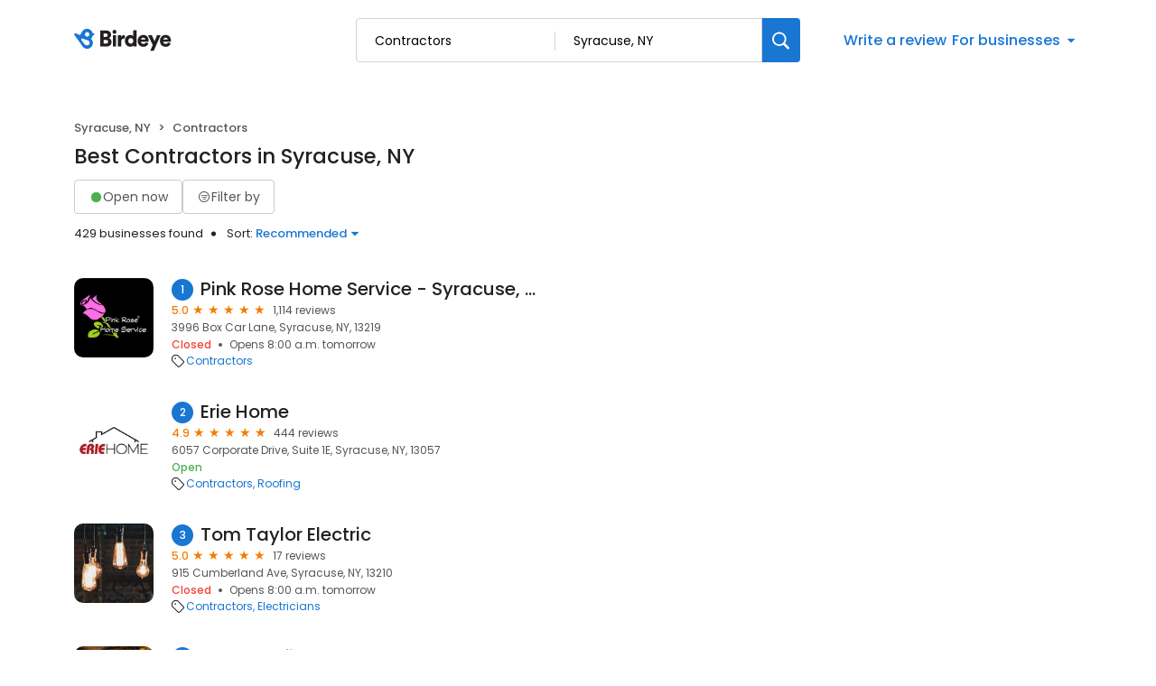

--- FILE ---
content_type: text/css
request_url: https://d3cnqzq0ivprch.cloudfront.net/profiles/production/20260116/free/_next/static/css/0ab42e52519f8286.css
body_size: 604
content:
.Paginator_page-number__U0p01{list-style:none;display:flex;align-items:center;padding:0;margin-bottom:0;flex-wrap:wrap}.Paginator_page-number__U0p01 li{min-width:30px;height:30px;color:var(--text-gray);border-radius:5px;text-align:center;border:1px solid transparent;display:flex;align-items:center;justify-content:center;flex:1 1;max-width:43px;width:40px}.Paginator_page-number__U0p01 li a{text-decoration:none;color:inherit!important;width:100%;height:100%;display:flex;align-items:center;justify-content:center}.Paginator_page-number__U0p01 li.Paginator_active__dLcgB{color:var(--text-dark-gray)!important;font-weight:600}.Paginator_page-number__U0p01 li.Paginator_disabled__fUL5a{color:var(--text-gray)!important;border-color:transparent!important;cursor:not-allowed!important}.Paginator_page-number__U0p01 li.Paginator_disabled__fUL5a a{pointer-events:none;cursor:inherit}.Paginator_page-number__U0p01 li.Paginator_arrowBtn__DuDGK{color:var(--text-gray);border:1px solid transparent;cursor:pointer}.Paginator_page-number__U0p01 li:hover{border:1px solid var(--border-gray-100);color:var(--text-dark-gray)}.Paginator_page-number__U0p01.Paginator_pageGap__8jw1q{gap:10px}.Paginator_page-number__U0p01.Paginator_pageGap__8jw1q li{max-width:none;width:auto;flex:none}.SearchResultsTemplate_wrapper__rIL0w{padding-bottom:40px}.SearchResultsTemplate_wrapper__rIL0w img{max-width:100%;height:auto}.SearchResultsTemplate_wrapper__rIL0w h1{font-size:23px;font-weight:500;line-height:28px;margin-bottom:12px}.SearchResultsTemplate_wrapper__rIL0w h2{margin:0}.SearchResultsTemplate_wrapper__rIL0w section{margin-top:40px}.SearchResultsTemplate_wrapper__rIL0w .SearchResultsTemplate_businessResultList__roXNV{padding-right:0;width:46%;min-height:600px}.SearchResultsTemplate_wrapper__rIL0w .SearchResultsTemplate_businessResultList__roXNV.SearchResultsTemplate_fullscreen__3_gGb{width:35%;z-index:100;background:#fff;margin-left:30px;border-radius:10px;padding:20px 30px;height:calc(100vh - 100px);overflow-y:auto}.SearchResultsTemplate_wrapper__rIL0w .SearchResultsTemplate_businessResultList__roXNV.SearchResultsTemplate_fullscreen__3_gGb::-webkit-scrollbar-track{background:transparent}.SearchResultsTemplate_wrapper__rIL0w .SearchResultsTemplate_businessResultList__roXNV.SearchResultsTemplate_fullscreen__3_gGb:hover{scrollbar-width:thin}.SearchResultsTemplate_wrapper__rIL0w .SearchResultsTemplate_businessResultList__roXNV.SearchResultsTemplate_fullscreen__3_gGb:hover::-webkit-scrollbar{display:block}.SearchResultsTemplate_blogSection__71mq2{position:relative;z-index:200}